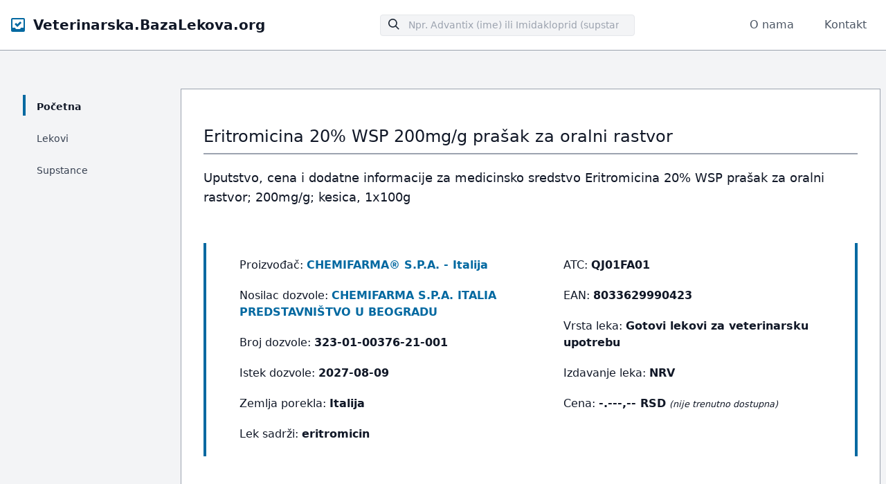

--- FILE ---
content_type: text/html; charset=UTF-8
request_url: https://veterinarska.bazalekova.org/lek/eritromicina-20-wsp/8033629990423-455544-18756
body_size: 7357
content:
<!doctype html>
<html lang="sr">
<head>
    <meta charset="UTF-8">
    <meta name="viewport" content="width=device-width, initial-scale=1.0">
    <link rel="preload" as="style" href="https://veterinarska.bazalekova.org/build/assets/app.9beee876.css" /><link rel="stylesheet" href="https://veterinarska.bazalekova.org/build/assets/app.9beee876.css" />        
        <title>Eritromicina 20% WSP 200mg/g prašak za oralni rastvor kesica, 1x100g uputstvo</title>
        <meta name="description" content="Uputstvo i informacije o Eritromicina 20% WSP 200mg/g kesica, 1x100g prašak za oralni rastvor">
        <link rel="shortcut icon" href="https://veterinarska.bazalekova.org/favicon.ico" type="image/x-icon" />
</head>
<body class="bg-gray-100 tracking-wider tracking-normal">
<nav id="header" class="fixed w-full z-10 top-0 bg-white border-b border-gray-400">
    <div class="w-full container mx-auto flex flex-wrap items-center justify-between mt-0 py-4">
        <div class="pl-4 flex items-center">
            <svg class="h-5 pr-3 fill-current text-sky-700" xmlns="http://www.w3.org/2000/svg" viewBox="0 0 20 20">
                <path d="M0 2C0 .9.9 0 2 0h16a2 2 0 0 1 2 2v16a2 2 0 0 1-2 2H2a2 2 0 0 1-2-2V2zm14 12h4V2H2v12h4c0 1.1.9 2 2 2h4a2 2 0 0 0 2-2zM5 9l2-2 2 2 4-4 2 2-6 6-4-4z"/>
            </svg>
            <a class="text-gray-900 text-base no-underline hover:no-underline font-extrabold text-xl"  href="https://veterinarska.bazalekova.org">
                Veterinarska.BazaLekova.org
            </a>
        </div>
        <div class="block lg:hidden pr-4">
            <button id="nav-toggle" class="flex items-center px-3 py-2 border rounded text-gray-500 border-gray-600 hover:text-gray-900 hover:border-sky-700 appearance-none focus:outline-none">
                <svg class="fill-current h-3 w-3" viewBox="0 0 20 20" xmlns="http://www.w3.org/2000/svg">
                    <title>Menu</title>
                    <path d="M0 3h20v2H0V3zm0 6h20v2H0V9zm0 6h20v2H0v-2z"/>
                </svg>
            </button>
        </div>
        <div class="w-full flex-grow lg:flex  lg:content-center lg:items-center lg:w-auto hidden lg:block mt-2 lg:mt-0 z-20" id="nav-content">
            <div class="flex-1 w-full mx-auto max-w-sm content-center py-4 lg:py-0">
                <div class="relative pull-right pl-4 pr-4 md:pr-0">
                    <form action="https://veterinarska.bazalekova.org/pretraga">
                        <input type="hidden" name="_token" value="g91QW6NhkXLBsnlebEEF4JHHbhDtoKWZzUTccmW3">                    <input type="search" name="upit" placeholder="Npr. Advantix (ime) ili Imidakloprid (supstanca)" class="w-full bg-gray-100 text-sm text-gray-800 transition border focus:outline-none focus:border-sky-700 rounded py-1 px-2 pl-10 appearance-none leading-normal">
                        <div class="absolute search-icon" style="top: 0.375rem;left: 1.75rem;">
                        <svg class="fill-current pointer-events-none text-gray-800 w-4 h-4" xmlns="http://www.w3.org/2000/svg" viewBox="0 0 20 20">
                            <path d="M12.9 14.32a8 8 0 1 1 1.41-1.41l5.35 5.33-1.42 1.42-5.33-5.34zM8 14A6 6 0 1 0 8 2a6 6 0 0 0 0 12z"></path>
                        </svg>
                    </div>
                    </form>
                </div>
            </div>
            <ul class="list-reset lg:flex justify-end items-center">
                <li class="mr-3 py-2 lg:py-0">
                    <a class="inline-block text-gray-600 no-underline hover:text-gray-900 hover:underline py-2 px-4" href="https://veterinarska.bazalekova.org/misija" title="O nama">O nama</a>
                </li>
                <li class="mr-3 py-2 lg:py-0">
                    <a class="inline-block text-gray-600 no-underline hover:text-gray-900 hover:underline py-2 px-4" href="https://veterinarska.bazalekova.org/kontakt" title="Kontakt">Kontakt</a>
                </li>
            </ul>
        </div>
    </div>
</nav>
<!--Container-->
<div class="container w-full flex flex-wrap mx-auto px-2 pt-8 lg:pt-16 mt-16">
    <div class="w-full lg:w-1/5 lg:px-6 text-xl text-gray-800 leading-normal">
        <div class="block lg:hidden sticky inset-0">
            <button id="menu-toggle" class="flex w-full justify-end px-3 py-3 bg-white lg:bg-transparent border rounded border-gray-600 hover:border-sky-700 appearance-none focus:outline-none" aria-label="Menu Button">
                <svg class="fill-current h-3 float-right" viewBox="0 0 20 20" xmlns="http://www.w3.org/2000/svg">
                    <path d="M9.293 12.95l.707.707L15.657 8l-1.414-1.414L10 10.828 5.757 6.586 4.343 8z"/>
                </svg>
            </button>
        </div>
        <div class="w-full sticky inset-0 hidden h-64 lg:h-auto overflow-x-hidden overflow-y-auto lg:overflow-y-hidden lg:block mt-0 border border-gray-400 lg:border-transparent bg-white shadow lg:shadow-none lg:bg-transparent z-20" style="top:5em;" id="menu-content">
            <ul class="list-reset">
                <li class="py-2 md:my-0 hover:bg-purple-100 lg:hover:bg-transparent">
                    <a href="https://veterinarska.bazalekova.org" class="block pl-4 align-middle text-gray-700 no-underline hover:text-sky-700 border-l-4 border-transparent lg:border-sky-700 lg:hover:border-sky-700">
                        <span class="pb-1 md:pb-0 text-sm text-gray-900 font-bold" title="Početna">Početna</span>
                    </a>
                </li>
                <li class="py-2 md:my-0 hover:bg-purple-100 lg:hover:bg-transparent">
                    <a href="https://veterinarska.bazalekova.org/lekovi" class="block pl-4 align-middle text-gray-700 no-underline hover:text-sky-700 border-l-4 border-transparent lg:hover:border-gray-400">
                        <span class="pb-1 md:pb-0 text-sm" title="Lekovi">Lekovi</span>
                    </a>
                </li>
                <li class="py-2 md:my-0 hover:bg-purple-100 lg:hover:bg-transparent">
                    <a href="https://veterinarska.bazalekova.org/supstance" class="block pl-4 align-middle text-gray-700 no-underline hover:text-sky-700 border-l-4 border-transparent lg:hover:border-gray-400">
                        <span class="pb-1 md:pb-0 text-sm" title="Supstance">Supstance</span>
                    </a>
                </li>
            </ul>
        </div>
    </div>

    
    <div class="w-full lg:w-4/5 p-8 mt-6 lg:mt-0 text-gray-900 leading-normal bg-white border border-gray-400 border-rounded">

        <div class="font-sans">
            <h1 class="font-sans break-words text-gray-900 pt-5 pb-2 text-2xl">Eritromicina 20% WSP 200mg/g prašak za oralni rastvor</h1>
            <hr class="border-b border-gray-400">
        </div>

        <div class="p-15 mb-5 mt-5">
            <h2 class="text-left text-lg break-words">Uputstvo, cena i dodatne informacije za medicinsko sredstvo Eritromicina 20% WSP prašak za oralni rastvor; 200mg/g; kesica, 1x100g</h2>
        </div>

        <div class="grid grid-flow-row-dense sm:grid-cols-1 md:grid-cols-1 lg:grid-cols-2 xl:grid-cols-2 2xl:grid-cols-2">
            <div class="border-l-4 border-sky-700 my-8 pl-8 md:pl-12">
                <ul class="pt-5 pb-5">
                    <li>Proizvođač: <a href="https://veterinarska.bazalekova.org/proizvođač/chemifarma-spa/18756" class="text-sky-700 font-bold no-underline hover:underline" title="CHEMIFARMA® S.P.A. - Italija">CHEMIFARMA® S.P.A. - Italija</a></li>
                    <li class="mt-5">Nosilac dozvole: <a href="https://veterinarska.bazalekova.org/nosilac-dozvole/chemifarma-spa-italia-predstavništvo-u-beogradu/28300" class="text-sky-700 font-bold no-underline hover:underline" title="CHEMIFARMA S.P.A. ITALIA PREDSTAVNIŠTVO U BEOGRADU">CHEMIFARMA S.P.A. ITALIA PREDSTAVNIŠTVO U BEOGRADU</a></li>
                    <li class="mt-5">Broj dozvole: <span class="font-bold no-underline">323-01-00376-21-001</span></li>
                    <li class="mt-5">Istek dozvole: <span class="font-bold no-underline">2027-08-09</span></li>
                    <li class="mt-5">Zemlja porekla: <span class="font-bold no-underline">Italija</span></li>
                    <li class="mt-5">Lek sadrži: <span class="font-bold no-underline">eritromicin</span></li>
                </ul>

            </div>
            <div class="border-r-4 border-sky-700 my-8 pl-8 md:pl-12">
                <ul class="pt-5 pb-5">
                    <li>ATC: <span class="font-bold no-underline">QJ01FA01</span></li>
                    <li class="mt-5">EAN: <span class="font-bold no-underline">8033629990423</span></li>
                    <li class="mt-5">Vrsta leka: <span class="font-bold no-underline">Gotovi lekovi za veterinarsku upotrebu</span></li>
                    <li class="mt-5">Izdavanje leka: <span class="font-bold no-underline">NRV</span></li>
                    <li class="mt-5">Cena: <span class="font-bold no-underline">-.---,-- RSD</span> <small class="italic">(nije trenutno dostupna)</small></li>
                </ul>
            </div>
        </div>

                <div class="p-15 mb-5 mt-5">
            <div class="text-center">
                                    <span class="border-secondary text-secondary m-2 inline-block rounded border py-1 px-2 text-sm font-semibold">
                        <a href="https://veterinarska.bazalekova.org/supstanca/eritromicin" class="no-underline hover:underline" title="Lekovi koji sadrže eritromicin">eritromicin</a>
                    </span>
                            </div>
        </div>
        
        <div class="p-25 mb-10 mt-1">
            <h3 class="text-center pt-5 pb-5 text-2xl">Eritromicina 20% WSP prašak za oralni rastvor uputstvo</h3>

            <div class="border-stroke flex items-center rounded-md border border-l-[8px] border-l-[#F0A92D] bg-white p-5 pl-8">
    <div class="mr-5 flex h-[36px] w-full max-w-[36px] items-center justify-center rounded-full bg-[#F0A92D]">
        <svg width="18" height="16" viewBox="0 0 18 16" fill="none" xmlns="http://www.w3.org/2000/svg">
            <path d="M1.42572 16H16.5811C17.6404 16 18.3233 14.9018 17.844 13.9735L10.2664 0.770573C9.7439 -0.256858 8.24852 -0.256858 7.72606 0.770573L0.148374 13.9735C-0.316489 14.8998 0.366408 16 1.42572 16ZM10.1923 12.9298C10.1923 13.6155 9.68425 14.1433 8.95815 14.1433C8.23206 14.1433 7.724 13.6155 7.724 12.9298V12.9015C7.724 12.2159 8.23206 11.688 8.95815 11.688C9.68425 11.688 10.1923 12.2159 10.1923 12.9015V12.9298ZM8.29171 4.01062H9.7151C10.1059 4.01062 10.3383 4.33826 10.2952 4.75288L9.66985 10.1186C9.62665 10.5049 9.36542 10.7455 9.00135 10.7455C8.63933 10.7455 8.37605 10.5028 8.33285 10.1186L7.70755 4.75288C7.66847 4.33826 7.9009 4.01062 8.29171 4.01062Z" fill="white"></path>
        </svg>
    </div>
    <div class="flex w-full items-center justify-between">
        <div>
            <h3 class="mb-1 text-lg font-medium text-black">
                VAŽNO!
            </h3>
            <p class="text-body-color text-sm">
                Informacije prikazane na našem sajtu su tehnički obrađene i optimizovane za prikaz uputstva za Eritromicina 20% WSP na internetu. Uz pregled dostupnog uputstva na našem sajtu (koje može sadržati i eventualne greške) predlažemo da takođe pročitate kompletno <a href="https://veterinarska.bazalekova.org/originalno-uputstvo/323-01-00376-21-001/455544" class="text-sky-700 font-bold no-underline hover:underline" title="Originalno upustvo za Eritromicina 20% WSP">originalno upustvo za Eritromicina 20% WSP</a> kojem možete pristupiti klikom na link.
            </p>
        </div>
    </div>
</div>

        </div>

                <div class="">
            <p class="py-3">Broj rešenja:</p>
<p class="py-3">323-01-00376-21-001 od 09.08.2022. godine za lek:</p>
<p class="py-3"><b>Eritromicina 20% WSP, prašak za oralni rastvor, 200 mg/g, 1 x 100 g</b></p>
<p class="py-3">Broj rešenja:</p>
<p class="py-3">323-01-00377-21-001 od 09.08.2022. godine za lek:</p>
<p class="py-3"><b>Eritromicina 20% WSP, prašak za oralni rastvor, 200 mg/g, 1 x 1000 g</b></p>
<p class="py-3">Broj rešenja:</p>
<p class="py-3">323-01-00378-21-001 od 09.08.2022. godine za lek:</p>
<p class="py-3"><b>Eritromicina 20% WSP, prašak za oralni rastvor, 200 mg/g, 1 x 5000 g</b></p>
<p class="py-3"><b>UPUTSTVO ZA LEK</b></p>
<p class="py-3"><b>Eritromicina 20% WSP, prašak za oralni rastvor, 200 mg/g, 1 x 100 gEritromicina 20% WSP, prašak za oralni rastvor, 200 mg/g, 1 x 1000 gEritromicina 20% WSP, prašak za oralni rastvor, 200 mg/g, 1 x 5000 g</b></p>
<p class="py-3"><b>za primenu na životinjama</b></p>
<p class="py-3">Proizvođač:</p>
<p class="py-3"><b>CHEMIFARMA S.P.A.</b></p>
<p class="py-3"><b>Via Don Eugenio Servadei 16 , 47122 Forli, Italija</b></p>
<p class="py-3">Podnosilac zahteva:</p>
<p class="py-3"><b>CHEMIFARMA S.P.A. ITALIA PREDSTAVNIŠTVO U BEOGRADU</b></p>
<p class="py-3"><b>Vojislava Ilića 127/29, Beograd, Republika Srbija</b></p>
<p class="py-3">Broj rešenja:</p>
<p class="py-3">323-01-00376-21-001 od 09.08.2022. godine za lek:</p>
<p class="py-3"><b>Eritromicina 20% WSP, prašak za oralni rastvor, 200 mg/g, 1 x 100 g</b></p>
<p class="py-3">Broj rešenja:</p>
<p class="py-3">323-01-00377-21-001 od 09.08.2022. godine za lek:</p>
<p class="py-3"><b>Eritromicina 20% WSP, prašak za oralni rastvor, 200 mg/g, 1 x 1000 g</b></p>
<p class="py-3">Broj rešenja:</p>
<p class="py-3">323-01-00378-21-001 od 09.08.2022. godine za lek:</p>
<p class="py-3"><b>Eritromicina 20% WSP, prašak za oralni rastvor, 200 mg/g, 1 x 5000 g</b></p>
<p class="py-3"><b>NAZIV I ADRESA NOSIOCA DOZVOLE ZA LEK</b></p>
<p class="py-3">CHEMIFARMA S.P.A. ITALIA PREDSTAVNIŠTVO U BEOGRADU;Vojislava Ilića 127/29, Beograd, Republika Srbija</p>
<p class="py-3"><b>NAZIV I ADRESA PROIZVOĐAČA</b></p>
<p class="py-3">CHEMIFARMA S.P.A.;Via Don Eugenio Servadei 16, 47122 Forli, Italija</p>
<p class="py-3"><b>IME LEKA</b></p>
<p class="py-3"><b>Eritromicina 20% WSP</b></p>
<p class="py-3">200 mg/gprašak za oralni rastvorza brojlereeritromicin</p>
<p class="py-3"><b>KVALITATIVNI I KVANTITATIVNI SASTAV</b></p>
<p class="py-3">1g praška za oralni rastvor sadrži:</p>
<p class="py-3"><b>Aktivna supstanca:</b></p>
<p class="py-3">Eritromicin u obliku eritromicin tiocijanata</p>
<p class="py-3"><b>Pomoćne supstance:</b></p>
<p class="py-3">Silicijum dioksid, koloidni, hidratisani; glukoza monohidrat.</p>
<p class="py-3"><b>INDIKACIJE </b></p>
<p class="py-3">Infektivna korica brojlerskih pilića </p>
<p class="py-3">Avibacterium paragallinarum</p>
<p class="py-3"><b>KONTRAINDIKACIJE </b></p>
<p class="py-3">Lek se ne primenjivati kod živine preosetljive na eritromicin, kao i kod živine sa poremećenom funkcijom jetre. Ne daje se kokama nosiljama.</p>
<p class="py-3"><b>NEŽELJENA DEJSTVA </b></p>
<p class="py-3">Moguća je pojava gastrointestinalnih poremećaja dijareja i hepatotoksičnog efekta.</p>
<p class="py-3">Ukoliko primetite ozbiljno, ili bilo kakvo drugo neželjeno dejstvo koje nije ovde navedeno, o tome obavestite nadležnog veterinara.</p>
<p class="py-3">Broj rešenja:</p>
<p class="py-3">323-01-00376-21-001 od 09.08.2022. godine za lek:</p>
<p class="py-3"><b>Eritromicina 20% WSP, prašak za oralni rastvor, 200 mg/g, 1 x 100 g</b></p>
<p class="py-3">Broj rešenja:</p>
<p class="py-3">323-01-00377-21-001 od 09.08.2022. godine za lek:</p>
<p class="py-3"><b>Eritromicina 20% WSP, prašak za oralni rastvor, 200 mg/g, 1 x 1000 g</b></p>
<p class="py-3">Broj rešenja:</p>
<p class="py-3">323-01-00378-21-001 od 09.08.2022. godine za lek:</p>
<p class="py-3"><b>Eritromicina 20% WSP, prašak za oralni rastvor, 200 mg/g, 1 x 5000 g</b></p>
<p class="py-3"><b>CILJNE VRSTE ŽIVOTINJA </b></p>
<p class="py-3"><b>DOZIRANJE I NAČIN PRIMENE</b></p>
<p class="py-3">Lek se primenjuje u vodi za piće u količini od 1 g/10 kg telesne mase ekvivalentno 20 mg/kgeritromicina zavisno od uzrasta, težine i unete količine vode. Terapija traje 3-5 dana.</p>
<p class="py-3"><b>UPUTSTVO ZA PRAVILNU UPOTREBU LEKA</b></p>
<p class="py-3">Lek potpuno rastvoriti u vodi za piće, prateći preskripciju veterinara. Ne prekoračivati dnevnu dozu u mg/kg t.m. Svakog dana treba praviti svež rastvor leka, a živini onemogućiti pristup drugim izvorima vode. Rastvoriti odgovarajuću količinu praška najpre u manjoj količini vode - koja ne sme da ima nizak pH kisele vode i zatim dodati rastvor u predviđenu količinu vode za napajanje. Mediciranu vodu obnavljati svakih 12 sati.</p>
<p class="py-3"><b>KARENCA</b></p>
<p class="py-3">Meso tretiranih brojlera nije za ishranu ljudi u toku tretmana, kao i 2 dana od poslednje primene leka.</p>
<p class="py-3">Ne primenjuje se kod koka nosilja.</p>
<h3 class="text-2xl py-5 pt-8">1.. </h3>
<p class="py-3"><b>POSEBNA UPOZORENJA ZA ČUVANJE LEKA</b></p>
<p class="py-3"><b>Čuvati van domašaja dece.</b></p>
<p class="py-3">Čuvati na tamnom i suvom mestu na temperaturi do 25°C.Rok upotrebe: 2 godine, čuvanjem u originalnom pakovanju, na temperaturi do 25°C, zaštićeno odsvetlosti i vlage.Rok upotrebe nakon prvog otvaranja pakovanja: 3 meseca, čuvanjem u originalnom pakovanju, natemperaturi do 25°C, zaštićeno od svetlosti i vlage.Rok upotrebe nakon rastvaranja u vodi za piće: 12 sati, na temperaturi do 25°C.</p>
<h3 class="text-2xl py-5 pt-8">1.. </h3>
<p class="py-3"><b>POSEBNA UPOZORENJA</b></p>
<p class="py-3"><b>Za primenu na životinjama</b></p>
<p class="py-3"><b>Posebna upozorenja za svaku ciljnu vrstu</b></p>
<p class="py-3"><b>Posebne mere opreza pri upotrebi leka kod životinja</b></p>
<p class="py-3">Upotreba leka treba da se bazira na testovima antibiograma. Posebnu pažnju treba obratiti na poboljšanje odgajivačke prakse da bi se izbegao uticaj stresa. Treba izbegavati ponavljanu i/ili dužu </p>
<p class="py-3">Broj rešenja:</p>
<p class="py-3">323-01-00376-21-001 od 09.08.2022. godine za lek:</p>
<p class="py-3"><b>Eritromicina 20% WSP, prašak za oralni rastvor, 200 mg/g, 1 x 100 g</b></p>
<p class="py-3">Broj rešenja:</p>
<p class="py-3">323-01-00377-21-001 od 09.08.2022. godine za lek:</p>
<p class="py-3"><b>Eritromicina 20% WSP, prašak za oralni rastvor, 200 mg/g, 1 x 1000 g</b></p>
<p class="py-3">Broj rešenja:</p>
<p class="py-3">323-01-00378-21-001 od 09.08.2022. godine za lek:</p>
<p class="py-3"><b>Eritromicina 20% WSP, prašak za oralni rastvor, 200 mg/g, 1 x 5000 g</b></p>
<p class="py-3">upotrebu eritromicina, uz poboljšanje uslova držanja, higijene i i dezinfekcije. Da bi se izbeglo predoziranje, potrebno je što preciznije odrediti telesnu masu životinja.</p>
<p class="py-3">Ne mešati sa čvrstom hranom.Upotreba leka koji nije u skladu sa Sažetkom karakteristika leka može dovesti do pojave rezistencije bakterija.Svakog dana treba praviti svež rastvor leka, a živini onemogućiti pristup drugim izvorima vode. Rastvoriti odgovarajuću količinu praška najpre u manjoj količini vode - koja ne sme da ima nizak pH kisele vode i zatim dodati rastvor u predviđenu količinu vode za napajanje. Mediciranu vodu obnavljati svakih 12 sati. Domaćim životinjama ne sme biti dostupan preparat, kao ni medicirana voda.</p>
<p class="py-3"><b>Posebne mere opreza za osobe koje daju veterinarski lek životinjama</b></p>
<p class="py-3">Eritromicin može izazvati kontaktni dermatitis, iritaciju kože, očiju i respiratornog trakta ljudi. Makrolidni antibiotici mogu izazvati alergijsku reakciju koja može biti ukrštena između predstavnika grupe, posle injiciranja, inhalacije, ingestije ili čak kontakta sa kožom. Iz navedenih razloga potrebno je izbegavati direktan kontakt sa lekom tokom pripremanja leka.Prilikom pripreme leka obavezno je korišćenje zaštitne maske, odela, naočara i rukavica. Posle završenog rada oprati ruke sapunom i vodom. Ukoliko lek dođe u kontakt sa očima, treba ih isprati vodom, a ukoliko se pojave promena na koži, edem lica ili usana, odnosno drugi simptomi preosetljivosti, odmah kontaktirati lekara.</p>
<p class="py-3"><b>Upotreba tokom graviditeta, laktacije i nošenja jaja</b></p>
<p class="py-3">Ne primenjuje se kod koka nosilja.</p>
<p class="py-3"><b>Interakcije</b></p>
<p class="py-3">Lek se ne sme istovremeno primenjivati sa drugim makrolidnim antibioticima tilozin, spiramicin, ampicilinom, streptomicinom, tetraciklinom, tiamfenikolom i fluorfenikolom.</p>
<p class="py-3"><b>Inkompatibilnost</b></p>
<p class="py-3">Ne rastvarati u vodi sa niskim pH.</p>
<p class="py-3"><b>Predoziranje</b></p>
<p class="py-3">Ne povećavati preporučeno doziranje leka.</p>
<p class="py-3"><b>Podaci o uticaju na životnu sredinu</b></p>
<p class="py-3">Eritromicin nema posebni uticaj na životnu sredinu.</p>
<h3 class="text-2xl py-5 pt-8">1.. </h3>
<p class="py-3"><b>POSEBNE PREDOSTROŽNOSTI KOD ODLAGANJA I UNIŠTAVANJA LEKA </b></p>
<p class="py-3">Neiskorišćeni lek ili ostatak leka uništavaju se u skladu sa važećim propisima.</p>
<h3 class="text-2xl py-5 pt-8">1.. </h3>
<p class="py-3"><b>DATUM ODOBRENJA TEKSTA UPUTSTVA ZA KORISNIKA</b></p>
<p class="py-3"><b>09.08.2022.</b></p>
<p class="py-3">Broj rešenja:</p>
<p class="py-3">323-01-00376-21-001 od 09.08.2022. godine za lek:</p>
<p class="py-3"><b>Eritromicina 20% WSP, prašak za oralni rastvor, 200 mg/g, 1 x 100 g</b></p>
<p class="py-3">Broj rešenja:</p>
<p class="py-3">323-01-00377-21-001 od 09.08.2022. godine za lek:</p>
<p class="py-3"><b>Eritromicina 20% WSP, prašak za oralni rastvor, 200 mg/g, 1 x 1000 g</b></p>
<p class="py-3">Broj rešenja:</p>
<p class="py-3">323-01-00378-21-001 od 09.08.2022. godine za lek:</p>
<p class="py-3"><b>Eritromicina 20% WSP, prašak za oralni rastvor, 200 mg/g, 1 x 5000 g</b></p>
<p class="py-3"><b>OSTALI PODACI</b></p>
<p class="py-3"><b>Pakovanje</b></p>
<p class="py-3">x 100gUnutrašnje, ujedno i spoljašnje pakovanje: kesica od troslojne folije poliester/ALU/PE sloj od polietilena je u kontaktu sa lekom.1 x 1000gUnutrašnje, ujedno i spoljašnje pakovanje: polietilenska boca velike gustine sa polietilenskim zatvaračem sa navojem i zaštitnim unutrašnjim poklopcem.1 x 5000gUnutrašnje, ujedno i spoljašnje pakovanje: četvoroslojna kesa sloj od polietilena je u kontaktu sa lekom i tri sloja papira.</p>
<p class="py-3"><b>Režim izdavanja</b></p>
<p class="py-3">Lek se može izdavati samo na recept veterinara.</p>
<p class="py-3"><b>ATCvet kod:</b></p>
<p class="py-3"><b>Broj i datum izdavanja dozvole:</b></p>
<p class="py-3">1x100g: 323-01-00376-21-001 od 09.08.2022.1x 1000g: 323-01-00377-21-001 od 09.08.2022.1x 5000g: 323-01-00378-21-001 od 09.08.2022.</p>

        </div>




    </div>


    <div class="w-full lg:w-4/5 lg:ml-auto text-base md:text-sm text-gray-500 px-4 py-6">
        <span class="text-sky-700 text-center">Najveća baza uputstava i cena za veterinarske lekove registrovane u Srbiji</span>
    </div>
</div>
<!--/container-->
<footer class="bg-white border-t border-gray-400 shadow">
    <div class="container mx-auto flex py-8">
        <div class="w-full mx-auto flex flex-wrap">
            <div class="flex w-full lg:w-1/2 ">
                <div class="px-8">
                    <h3 class="font-bold text-gray-900">Informacija o prikazanim podacima</h3>

                    <div class="py-4 text-gray-600 text-sm">Prodaja lekova je zabranjena putem interneta zakonom Republike Srbije. Veterinarska.BazaLekova.org ne vrši prodaju lekova. Prikazani javno dostupni podaci imaju svrhu informisanja.</div>
                    <div class="py-4 text-gray-600 text-sm">©2026 Veterinarska.BazaLekova.org Srbija - Sva prava zadržana</div>
                </div>
            </div>
            <div class="flex w-full lg:w-1/2 lg:justify-end lg:text-right">
                <div class="px-8">
                    <h3 class="font-bold text-gray-900">Veterinarska.BazaLekova.org</h3>
                    <ul class="list-reset items-center text-sm pt-3">
                        <li>
                            <a class="inline-block text-gray-600 no-underline hover:text-gray-900 hover:underline py-3" href="https://bazalekova.org" title="Baza Lekova">Baza Lekova</a>
                        </li>
                        <li>
                            <a class="inline-block text-gray-600 no-underline hover:text-gray-900 hover:underline py-3" href="https://veterinarska.bazalekova.org/disclaimer#politika" title="Politika privatnosti">Politika privatnosti</a>
                        </li>
                        <li>
                            <a class="inline-block text-gray-600 no-underline hover:text-gray-900 hover:underline py-3" href="https://veterinarska.bazalekova.org/disclaimer#uslovi" title="Uslovi korišćenja">Uslovi korišćenja</a>
                        </li>
                        <li>
                            <a class="inline-block text-gray-600 no-underline hover:text-gray-900 hover:underline py-3" href="https://veterinarska.bazalekova.org/misija" title="O nama">O nama</a>
                        </li>
                        <li>
                            <a class="inline-block text-gray-600 no-underline hover:text-gray-900 hover:underline py-3" href="https://veterinarska.bazalekova.org/kontakt" title="Kontakt">Kontakt</a>
                        </li>
                    </ul>
                </div>
            </div>
        </div>
    </div>
</footer>
<script>
    /*Toggle dropdown list*/
    /*https://gist.github.com/slavapas/593e8e50cf4cc16ac972afcbad4f70c8*/

    var navMenuDiv = document.getElementById("nav-content");
    var navMenu = document.getElementById("nav-toggle");

    var helpMenuDiv = document.getElementById("menu-content");
    var helpMenu = document.getElementById("menu-toggle");

    document.onclick = check;

    function check(e){
        var target = (e && e.target) || (event && event.srcElement);


        //Nav Menu
        if (!checkParent(target, navMenuDiv)) {
            // click NOT on the menu
            if (checkParent(target, navMenu)) {
                // click on the link
                if (navMenuDiv.classList.contains("hidden")) {
                    navMenuDiv.classList.remove("hidden");
                } else {navMenuDiv.classList.add("hidden");}
            } else {
                // click both outside link and outside menu, hide menu
                navMenuDiv.classList.add("hidden");
            }
        }

        //Help Menu
        if (!checkParent(target, helpMenuDiv)) {
            // click NOT on the menu
            if (checkParent(target, helpMenu)) {
                // click on the link
                if (helpMenuDiv.classList.contains("hidden")) {
                    helpMenuDiv.classList.remove("hidden");
                } else {helpMenuDiv.classList.add("hidden");}
            } else {
                // click both outside link and outside menu, hide menu
                helpMenuDiv.classList.add("hidden");
            }
        }

    }

    function checkParent(t, elm) {
        while(t.parentNode) {
            if( t == elm ) {return true;}
            t = t.parentNode;
        }
        return false;
    }


</script>
<script defer src="https://static.cloudflareinsights.com/beacon.min.js/vcd15cbe7772f49c399c6a5babf22c1241717689176015" integrity="sha512-ZpsOmlRQV6y907TI0dKBHq9Md29nnaEIPlkf84rnaERnq6zvWvPUqr2ft8M1aS28oN72PdrCzSjY4U6VaAw1EQ==" data-cf-beacon='{"version":"2024.11.0","token":"0e03565a79ba406d8db8439377754d77","r":1,"server_timing":{"name":{"cfCacheStatus":true,"cfEdge":true,"cfExtPri":true,"cfL4":true,"cfOrigin":true,"cfSpeedBrain":true},"location_startswith":null}}' crossorigin="anonymous"></script>
</body>
</html>
